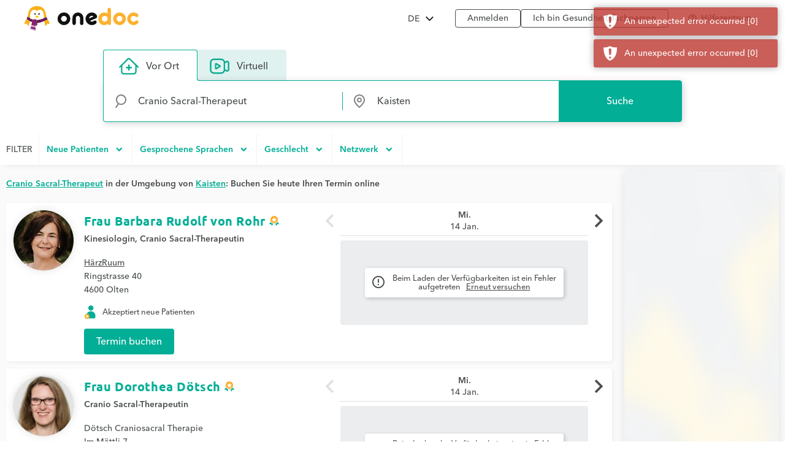

--- FILE ---
content_type: text/html;charset=utf-8
request_url: https://www.onedoc.ch/de/cranio-sacral-therapeut/kaisten
body_size: 15285
content:
<!DOCTYPE html><!--You want to see what is behind the curtains? Good news, we are hiring: https://career.onedoc.ch/--><html lang="de"><head><meta http-equiv="X-UA-Compatible" content="IE=edge"/><meta charset="UTF-8"/><meta name="viewport" content="width=device-width, initial-scale=1.0"/><title>Cranio Sacral-Therapeut in Kaisten: Buchen Sie online einen Termin</title><link rel="canonical" href="https://www.onedoc.ch/de/cranio-sacral-therapeut/kaisten"/><meta name="description" content="Finden Sie einen Cranio Sacral-Therapeut in Kaisten (oder eine Gesundheitsfachperson, spezialisiert in Cranio Sacral-Therapie), der Online-Terminbuchung anbietet."/><meta property="og:title" content="Cranio Sacral-Therapeut in Kaisten: Buchen Sie online einen Termin"/><meta property="og:type" content="website"/><meta property="og:site_name" content="OneDoc"/><meta property="og:locale" content="de"/><meta property="og:image" content="https://www.onedoc.ch/assets/images/square-logo.png"/><meta property="og:image:width" content="375"/><meta property="og:image:height" content="375"/><meta property="og:image:type" content="image/png"/><meta property="og:url" content="https://www.onedoc.ch/de/cranio-sacral-therapeut/kaisten"/><meta property="og:description" content="Finden Sie einen Cranio Sacral-Therapeut in Kaisten (oder eine Gesundheitsfachperson, spezialisiert in Cranio Sacral-Therapie), der Online-Terminbuchung anbietet."/><link rel="alternate" hreflang="fr" href="https://www.onedoc.ch/fr/therapeute-craniosacrale/kaisten"/><link rel="alternate" hreflang="de" href="https://www.onedoc.ch/de/cranio-sacral-therapeut/kaisten"/><link rel="alternate" hreflang="it" href="https://www.onedoc.ch/it/terapista-craniosacrale/kaisten"/><link rel="alternate" hreflang="en" href="https://www.onedoc.ch/en/craniosacral-therapist/kaisten"/><link rel="apple-touch-icon" sizes="180x180" href="/assets/images/apple-touch-icon.png"/><link rel="icon" type="image/png" href="/assets/images/favicon-32x32.png" sizes="32x32"/><link rel="icon" type="image/png" href="/assets/images/favicon-16x16.png" sizes="16x16"/><link rel="manifest" href="/assets/images/manifest.json"/><link rel="mask-icon" href="/assets/images/safari-pinned-tab.svg" color="#5bbad5"/><meta name="gkey" content="AIzaSyAt9Vrk3XT_ygT1tzUQEPNc5b_DzUOYmsE"/><meta name="apple-mobile-web-app-title" content="OneDoc"/><meta name="apple-mobile-web-app-capable" content="yes"/><meta name="apple-itunes-app" content="app-id=1592376413"/><meta name="HandheldFriendly" content="True"/><meta name="application-name" content="OneDoc"/><meta name="od-application-name" content="public"/><meta name="od-open-cookie-preferences" content="false"/><meta name="theme-color" content="#02ae96"/><meta name="translations" content="{&#34;common.forgot-email.verify.resend.done&#34;:&#34;Der Verifikationscode wurde erfolgreich versandt!&#34;,&#34;pre-book-appointment-modal.no-new-patients-for-app-type.2&#34;:&#34;Wenn Sie ein neuer Patient sind, wählen Sie bitte eine andere Behandlung.&#34;,&#34;common.mfa.title&#34;:&#34;Zwei-Faktor Authentifikation (2FA)&#34;,&#34;common.forgot-email.verify.submit&#34;:&#34;Weiter&#34;,&#34;common.delete&#34;:&#34;Löschen&#34;,&#34;common.deleted&#34;:&#34;Gelöscht&#34;,&#34;common.forgot-email.step.2&#34;:&#34;Sie werden eine SMS erhalten.&#34;,&#34;common.sign-up&#34;:&#34;Registrieren&#34;,&#34;common.mfa.enable&#34;:&#34;Zwei-Faktor Authentifikation aktivieren&#34;,&#34;common.google.maps.consent.expertise.city&#34;:&#34;Sie erklären sich damit einverstanden, dass die mit den gesuchten Adressen verknüpfte IP-Adresse mit Google Inc. und seinen Tochtergesellschaften geteilt wird, um die Karte anzuzeigen und eine {0} Beratung in der Nähe von {1} zu finden.&#34;,&#34;common.select2.searching&#34;:&#34;Suchen...&#34;,&#34;common.in-named-state&#34;:&#34;im {0}&#34;,&#34;common.phone-number-placeholder&#34;:&#34;z.B. {0}&#34;,&#34;aw.view-more-availabilities&#34;:&#34;Mehr Termine anzeigen&#34;,&#34;pre-book-appointment-modal.only-new-patients-for-pro&#34;:&#34;{0} kann nur neue Patienten betreuen.&#34;,&#34;common.forgot-email.verify.resend.pre&#34;:&#34;Wenn Sie in den nächsten zwei Minuten keinen Verifikationscode erhalten,&#34;,&#34;common.days.1&#34;:&#34;Montag&#34;,&#34;aw.no-more-availabilities&#34;:&#34;In den nächsten Tagen nicht online verfügbar&#34;,&#34;common.open&#34;:&#34;Öffnen&#34;,&#34;common.total&#34;:&#34;Total&#34;,&#34;common.minutes.short&#34;:&#34;min&#34;,&#34;common.search&#34;:&#34;Suche&#34;,&#34;pre-book-appointment-modal.close&#34;:&#34;Abbrechen&#34;,&#34;common.new-password-confirmation&#34;:&#34;Neues Passwort bestätigen&#34;,&#34;common.time-mask&#34;:&#34;hh:mm&#34;,&#34;common.configure&#34;:&#34;Einstellen&#34;,&#34;common.year&#34;:&#34;Jahr&#34;,&#34;pre-book-appointment-modal.no-new-patients-for-pro.2&#34;:&#34;Wenn Sie ein neuer Patient sind, rufen Sie bitte {0:phone} an, um einen Termin zu buchen.&#34;,&#34;common.load-more&#34;:&#34;Mehr anzeigen&#34;,&#34;date-mask&#34;:&#34;tt.mm.jjjj&#34;,&#34;common.duration&#34;:&#34;Dauer&#34;,&#34;common.results&#34;:&#34;Ergebnis(se)&#34;,&#34;common.forgot-password.step.4&#34;:&#34;Nach einer erfolgreichen Bestätigung ihres neuen Passworts können Sie sich anmelden.&#34;,&#34;search-form.dropdown.professions&#34;:&#34;Fachrichtung&#34;,&#34;common.exit-without-saving.do-not-save.title&#34;:&#34;Verwerfen&#34;,&#34;common.search-requires-valid-birth-date&#34;:&#34;Bitte geben Sie ein Geburtsdatum im Format TT.MM.JJJJ ein (Bsp.: 26.12.1954)&#34;,&#34;search-form.dropdown.entities&#34;:&#34;Einrichtung&#34;,&#34;aw.not-available-online-yet&#34;:&#34;Noch nicht online verfügbar&#34;,&#34;common.back-to-homepage&#34;:&#34;Zurück zur Startseite&#34;,&#34;common.deleted-user&#34;:&#34;gelöschter Nutzer&#34;,&#34;common.new-reset-password.reset-email.submit&#34;:&#34;Weiter&#34;,&#34;common.in-switzerland&#34;:&#34;in der Schweiz&#34;,&#34;common.at-time&#34;:&#34;um&#34;,&#34;common.mfa.user&#34;:&#34;Benutzerkonto&#34;,&#34;common.new-reset-password.reset-password.submit&#34;:&#34;Weiter&#34;,&#34;common.title.professor&#34;:&#34;Prof.&#34;,&#34;common.and&#34;:&#34;{0} und {1}&#34;,&#34;common.google.maps.consent.expertise.remote.city&#34;:&#34;Sie erklären sich damit einverstanden, dass die mit den gesuchten Adressen verknüpfte IP-Adresse mit Google Inc. und seinen Tochtergesellschaften geteilt wird, um die Karte anzuzeigen und eine {0} Telekonsultation in der Nähe von {1} zu finden.&#34;,&#34;common.add&#34;:&#34;Hinzufügen&#34;,&#34;common.days&#34;:&#34;Tage&#34;,&#34;common.client&#34;:&#34;Patient&#34;,&#34;profile.group.group-type&#34;:&#34;Gruppe&#34;,&#34;search-form.dropdown.groups.no-result&#34;:&#34;Keine Gruppe von Einrichtungen mit dem Namen \&#34;{0}\&#34; gefunden&#34;,&#34;common.select2.input-too-short&#34;:&#34;Bitte geben Sie {0} oder mehr Zeichen ein&#34;,&#34;common.gender&#34;:&#34;Geschlecht&#34;,&#34;common.title.doctor-graduated&#34;:&#34;Dipl. med.&#34;,&#34;common.google.maps.consent.profession.state&#34;:&#34;Sie erklären sich damit einverstanden, dass die mit den gesuchten Adressen verknüpfte IP-Adresse an Google Inc. und seine Tochtergesellschaften geteilt wird, um die Karte anzuzeigen.&#34;,&#34;pre-book-appointment-modal.no-new-patients-for-app-type.1&#34;:&#34;Diese Behandlung ist für bestehende Patienten von {0} reserviert.&#34;,&#34;common.read-more&#34;:&#34;Lesen Sie weiter&#34;,&#34;common.title.dentist&#34;:&#34;Dr. med. dent.&#34;,&#34;common.date&#34;:&#34;Datum&#34;,&#34;common.result-in&#34;:&#34;{0} Ergebnis in {1}&#34;,&#34;common.forgot-email.verify.code&#34;:&#34;Verifikationscode&#34;,&#34;common.mfa.locked-out&#34;:&#34;Sie können nicht auf Ihr Smartphone zugreifen?&#34;,&#34;common.reset-password-success&#34;:&#34;Ihr Passwort wurde erfolgreich geändert!&#34;,&#34;common.current-password&#34;:&#34;Aktuelles Passwort&#34;,&#34;pre-book-appointment-modal.title&#34;:&#34;Bitte aufmerksam durchlesen, bevor Sie einen Termin buchen&#34;,&#34;no-result&#34;:&#34;Kein Ergebnis&#34;,&#34;common.days.2&#34;:&#34;Dienstag&#34;,&#34;common.google.maps.consent.expertise.country&#34;:&#34;Sie erklären sich damit einverstanden, dass die mit den gesuchten Adressen verknüpfte IP-Adresse an Google Inc. und seine Tochtergesellschaften geteilt wird, um die Karte anzuzeigen.&#34;,&#34;common.read-less&#34;:&#34;Verstecken&#34;,&#34;common.privacy-center&#34;:&#34;Datenschutzzentrum&#34;,&#34;common.continue&#34;:&#34;Weiter&#34;,&#34;search-form.dropdown.professionals.no-result&#34;:&#34;Keine Gesundheitsfachperson mit dem Namen \&#34;{0}\&#34; gefunden&#34;,&#34;common.today&#34;:&#34;Heute&#34;,&#34;common.forgot-password.step.1&#34;:&#34;Geben Sie die E-Mail Adresse Ihres Konto ein.&#34;,&#34;common.forgot-email.step.3&#34;:&#34;Geben Sie den per SMS erhaltenen Verifizierungscode ein. Sie können dann Ihre E-Mail-Adresse aktualisieren.&#34;,&#34;common.title.doctor-medical&#34;:&#34;Dr. med.&#34;,&#34;common.in-named-municipality&#34;:&#34;in der {0}&#34;,&#34;common.appointment-type&#34;:&#34;Behandlung&#34;,&#34;common.enabled&#34;:&#34;Aktiviert&#34;,&#34;common.print&#34;:&#34;Drucken&#34;,&#34;common.forgot-email.verify.resend.link&#34;:&#34;hier klicken, um einen neuen zu bekommen&#34;,&#34;common.new-reset-password.reset-password.title&#34;:&#34;Ihr Passwort zurücksetzen&#34;,&#34;common.google.maps.consent.profession.remote.country&#34;:&#34;Sie erklären sich damit einverstanden, dass die mit den gesuchten Adressen verknüpfte IP-Adresse an Google Inc. und seine Tochtergesellschaften geteilt wird, um die Karte anzuzeigen.&#34;,&#34;common.checkmark&#34;:&#34;Zeichnet ein vollständiges Profil mit aktivierter Online-Terminbuchung aus. &lt;a href=\&#34;https://help.onedoc.ch/hc/de/articles/19659364720925-Wieso-sind-manche-Profile-mit-einem-Abzeichen-ausgezeichnet\&#34; target=\&#34;_blank\&#34;&gt;Mehr erfahren&lt;/a&gt;&#34;,&#34;search-form.dropdown.groups&#34;:&#34;Gruppe von Einrichtungen&#34;,&#34;pre-book-appointment-modal.accept&#34;:&#34;Zustimmen und weiter&#34;,&#34;common.close&#34;:&#34;Schliessen&#34;,&#34;error.forbidden&#34;:&#34;Sie haben nicht die Berechtigung um diese Aktion durchzuführen&#34;,&#34;common.sign-in&#34;:&#34;Anmelden&#34;,&#34;common.google.maps.consent&#34;:&#34;Sie erklären sich damit einverstanden, dass die mit den gesuchten Adressen verknüpfte IP-Adresse an Google Inc. und seine Tochtergesellschaften geteilt wird, um die Karte anzuzeigen.&#34;,&#34;search-form.dropdown.professions.no-result&#34;:&#34;Keine Fachrichtung mit dem Namen \&#34;{0}\&#34; gefunden&#34;,&#34;common.gender.female&#34;:&#34;Weiblich&#34;,&#34;read-less&#34;:&#34;Verstecken&#34;,&#34;common.minutes&#34;:&#34;Minuten&#34;,&#34;common.password.hints.1&#34;:&#34;Mindestens 10 Zeichen&#34;,&#34;common.save&#34;:&#34;Speichern&#34;,&#34;common.address&#34;:&#34;Adresse&#34;,&#34;common.save-and-close&#34;:&#34;Speichern und schliessen&#34;,&#34;common.mobile-app-banner.message.apple&#34;:&#34;LADEN — Im App Store&#34;,&#34;common.in-city&#34;:&#34;in&#34;,&#34;aw.error.retry&#34;:&#34;Erneut versuchen&#34;,&#34;common.email&#34;:&#34;E-Mail&#34;,&#34;common.name&#34;:&#34;Name&#34;,&#34;error.must-accept-terms-and-conditions&#34;:&#34;Sie müssen den Geschäftsbedingungen zustimmen.&#34;,&#34;common.google.maps.consent.profession.remote.city&#34;:&#34;Sie erklären sich damit einverstanden, dass die mit den gesuchten Adressen verknüpfte IP-Adresse mit Google Inc. und seinen Tochtergesellschaften geteilt wird, um die Karte anzuzeigen und eine Telekonsultation in {0} in der Nähe von {1} zu finden.&#34;,&#34;common.amount&#34;:&#34;Anzahl&#34;,&#34;common.in-named-country&#34;:&#34;in {0}&#34;,&#34;common.online&#34;:&#34;online&#34;,&#34;common.age&#34;:&#34;Alter&#34;,&#34;common.mobile-phone-number-verification-code&#34;:&#34;Bestätigungscode&#34;,&#34;common.in-named-city&#34;:&#34;in {0}&#34;,&#34;common.google.maps.consent.profession.city&#34;:&#34;Sie erklären sich damit einverstanden, dass die mit den gesuchten Adressen verknüpfte IP-Adresse mit Google Inc. und seinen Tochtergesellschaften geteilt wird, um die Karte anzuzeigen und einen {0} in der Nähe von {1} zu finden.&#34;,&#34;common.birth-date&#34;:&#34;Geburtsdatum&#34;,&#34;common.reset-password&#34;:&#34;Neues Passwort anfordern&#34;,&#34;common.days.7&#34;:&#34;Sonntag&#34;,&#34;common.ide&#34;:&#34;UID Nummer&#34;,&#34;common.forgot-email.verify.cancel&#34;:&#34;Zurück&#34;,&#34;common.no-results&#34;:&#34;Keine Ergebnisse&#34;,&#34;common.new-reset-password.reset-email.info&#34;:&#34;Bitte überprüfen Sie, ob die mit Ihrem Konto verknüpfte E-Mail-Adresse korrekt ist, oder aktualisieren Sie sie.&#34;,&#34;common.google.maps.consent.button&#34;:&#34;Die Karte anzeigen&#34;,&#34;search-form.dropdown.professionals&#34;:&#34;Gesundheitsfachperson&#34;,&#34;common.country&#34;:&#34;Land&#34;,&#34;common.title.dentist-graduated&#34;:&#34;Dipl. dent.&#34;,&#34;common.mfa.disabled&#34;:&#34;Deaktiviert&#34;,&#34;common.month&#34;:&#34;Monat&#34;,&#34;common.date-at-time&#34;:&#34;{0} um {1}&#34;,&#34;common.reset-password-check-spam&#34;:&#34;Wenn Sie in den nächsten Minuten keine E-Mail bekommen, prüfen Sie bitte Ihren Spam Ordner.&#34;,&#34;common.forgot-email.reset-email&#34;:&#34;Weiter&#34;,&#34;search-form.dropdown.languages.no-result&#34;:&#34;Keine Sprache mit dem Namen \&#34;{0}\&#34; gefunden&#34;,&#34;common.around-named-city&#34;:&#34;in der Umgebung von {0}&#34;,&#34;common.new-reset-password.reset-email.title&#34;:&#34;E-Mail-Adresse zurücksetzen&#34;,&#34;common.exit-without-saving.save.title&#34;:&#34;Speichern&#34;,&#34;common.appointment-status&#34;:&#34;Status&#34;,&#34;common.forgot-email.step.4&#34;:&#34;Nachdem Sie Ihre E-Mail-Adresse und Ihr Passwort bestätigt haben, können Sie sich anmelden!&#34;,&#34;common.forgot-email.verify.code.invalid&#34;:&#34;Verifikationscode ungültig&#34;,&#34;common.forgot-email.verify.message.pre-number&#34;:&#34;Wir haben einen Verifikationscode gesendet an&#34;,&#34;aw.next-availability-on&#34;:&#34;Nächster Termin am&#34;,&#34;common.sign-out&#34;:&#34;Abmelden&#34;,&#34;common.google.maps.consent.expertise.remote.country&#34;:&#34;Sie erklären sich damit einverstanden, dass die mit den gesuchten Adressen verknüpfte IP-Adresse an Google Inc. und seine Tochtergesellschaften geteilt wird, um die Karte anzuzeigen.&#34;,&#34;common.days.3&#34;:&#34;Mittwoch&#34;,&#34;common.around-named-state&#34;:&#34;in der Umgebung des {0}&#34;,&#34;common.all-states&#34;:&#34;Alle Kantone&#34;,&#34;common.privacy-policy&#34;:&#34;Datenschutzbestimmungen&#34;,&#34;common.title&#34;:&#34;Titel&#34;,&#34;common.results-in&#34;:&#34;{0} Ergebnisse in {1}&#34;,&#34;common.mobile-app-banner.open-in-app&#34;:&#34;Anzeigen&#34;,&#34;common.days.6&#34;:&#34;Samstag&#34;,&#34;common.forgot-password.step.2&#34;:&#34;Sie erhalten eine E-Mail.&#34;,&#34;common.last-name&#34;:&#34;Nachname&#34;,&#34;common.google.maps.consent.more-info&#34;:&#34;Mehr Informationen&#34;,&#34;common.didomi.continue-without-agreeing&#34;:&#34;Fortfahren ohne zuzustimmen →&#34;,&#34;common.yes&#34;:&#34;Ja&#34;,&#34;common.back&#34;:&#34;Zurück&#34;,&#34;aw.error.text&#34;:&#34;Beim Laden der Verfügbarkeiten ist ein Fehler aufgetreten&#34;,&#34;common.title.professor-medical&#34;:&#34;Prof. Dr. med.&#34;,&#34;common.google.maps.consent.profession.remote.state&#34;:&#34;Sie erklären sich damit einverstanden, dass die mit den gesuchten Adressen verknüpfte IP-Adresse an Google Inc. und seine Tochtergesellschaften geteilt wird, um die Karte anzuzeigen.&#34;,&#34;common.view&#34;:&#34;Ansicht&#34;,&#34;error.unknown&#34;:&#34;Ein unerwarteter Fehler ist aufgetreten. Sollte dieser bestehen bleiben, kontaktieren Sie bitte unser Online-Hilfezentrum.&#34;,&#34;common.remember-me&#34;:&#34;Passwort speichern&#34;,&#34;common.reset-password-link-sent-to-email&#34;:&#34;Ihre Anfrage wurde empfangen. Wenn ein Konto mit der angegebenen E-Mail-Adresse {0} existiert, erhalten Sie eine E-Mail mit einem Link zum Zurücksetzen Ihres Passworts.&#34;,&#34;common.password.hints.2&#34;:&#34;Mindestens 3 von 4 der folgenden Kategorien: Klein- und Grossbuchstabe, Zahl, Sonderzeichen&#34;,&#34;common.time&#34;:&#34;Zeit&#34;,&#34;common.first-name&#34;:&#34;Vorname&#34;,&#34;common.forgot-email.verify.message.post-number&#34;:&#34;Geben Sie diesen ein, um Ihre Nummer zu verifizieren.&#34;,&#34;search-form.dropdown.empty&#34;:&#34;Bitte geben Sie den Namen Ihrer Gesundheitsfachperson oder Ihrer Einrichtung ein, um mit der Suche zu beginnen...&#34;,&#34;common.hours&#34;:&#34;Stunden&#34;,&#34;common.rcc&#34;:&#34;ZSR Nummer&#34;,&#34;common.date-mask&#34;:&#34;tt.mm.jjjj&#34;,&#34;common.weeks&#34;:&#34;Wochen&#34;,&#34;common.new-password&#34;:&#34;Neues Passwort&#34;,&#34;common.gln&#34;:&#34;GLN Nummer&#34;,&#34;common.choose-password&#34;:&#34;Passwort wählen&#34;,&#34;common.forgot-email.verify.title&#34;:&#34;Verifikation der Handynummer&#34;,&#34;common.phone-number&#34;:&#34;Telefonnummer&#34;,&#34;common.edit&#34;:&#34;Ändern&#34;,&#34;common.mfa.label&#34;:&#34;Validations-Code&#34;,&#34;common.forgot-email.step.1&#34;:&#34;Geben Sie Ihre Handynummer und Ihr Geburtsdatum in das untenstehende Formular ein.&#34;,&#34;common.mfa.change-user&#34;:&#34;Anderer Nutzer&#34;,&#34;error.required&#34;:&#34;Benötigt&#34;,&#34;common.title.none&#34;:&#34;Fr./Hr.&#34;,&#34;common.days.4&#34;:&#34;Donnerstag&#34;,&#34;common.google.maps.consent.expertise.state&#34;:&#34;Sie erklären sich damit einverstanden, dass die mit den gesuchten Adressen verknüpfte IP-Adresse an Google Inc. und seine Tochtergesellschaften geteilt wird, um die Karte anzuzeigen.&#34;,&#34;common.professional&#34;:&#34;Arzt/Therapeut&#34;,&#34;read-more&#34;:&#34;Lesen Sie weiter&#34;,&#34;common.switzerland&#34;:&#34;Schweiz&#34;,&#34;common.action&#34;:&#34;Aktion&#34;,&#34;common.state&#34;:&#34;Kanton&#34;,&#34;common.choose&#34;:&#34;Wählen&#34;,&#34;common.new-reset-password.invalid-code&#34;:&#34;Der Verifizierungscode ist ungültig oder abgelaufen&#34;,&#34;common.mfa.enabled&#34;:&#34;Aktivieren&#34;,&#34;common.reset-email-password-success&#34;:&#34;Ihr Passwort und/oder Ihre E-Mail-Adresse wurden erfolgreich geändert!&#34;,&#34;search-form.dropdown.entities.no-result&#34;:&#34;Keine Einrichtung mit dem Namen \&#34;{0}\&#34; gefunden&#34;,&#34;search-form.dropdown.locations.no-result&#34;:&#34;Keinen Ort gefunden&#34;,&#34;common.mobile-app-banner.message.google&#34;:&#34;LADEN — Im Play Store&#34;,&#34;common.password&#34;:&#34;Passwort&#34;,&#34;common.forgot-email.link&#34;:&#34;Loggen Sie sich mit einem SMS-Code ein&#34;,&#34;common.days.5&#34;:&#34;Freitag&#34;,&#34;common.mfa.submit&#34;:&#34;Bestätigen&#34;,&#34;common.forgot-email-question&#34;:&#34;Ihre E-Mail zurücksetzen&#34;,&#34;common.mfa.description&#34;:&#34;Geben Sie den von der OTP App generierten Validations-Code unten ein.&#34;,&#34;common.google.maps.consent.profession.country&#34;:&#34;Sie erklären sich damit einverstanden, dass die mit den gesuchten Adressen verknüpfte IP-Adresse an Google Inc. und seine Tochtergesellschaften geteilt wird, um die Karte anzuzeigen.&#34;,&#34;common.title.doctor&#34;:&#34;Dr.&#34;,&#34;common.terms-and-conditions&#34;:&#34;Geschäftsbedingungen&#34;,&#34;common.help&#34;:&#34;Hilfe&#34;,&#34;pre-book-appointment-modal.pre-book-description-title&#34;:&#34;Zusätzliche Hinweise&#34;,&#34;common.forgot-password.step.3&#34;:&#34;Klicken Sie auf den Link im E-Mail um ein neues Passwort zu erstellen.&#34;,&#34;common.reset-password-required&#34;:&#34;Aus Sicherheitsgründen wählen Sie bitte ein neues Passwort, bevor Sie zu Ihrem Konto weitergeleitet werden.&#34;,&#34;time-mask&#34;:&#34;hh:mm&#34;,&#34;common.mfa.configure&#34;:&#34;Konfigurieren&#34;,&#34;common.forgot-password-question&#34;:&#34;Passwort vergessen?&#34;,&#34;common.breadcrumb&#34;:&#34;Brotkrümelnavigation&#34;,&#34;common.mfa.disable&#34;:&#34;Deaktivieren&#34;,&#34;common.mobile-app-banner.title&#34;:&#34;OneDoc&#34;,&#34;common.exit-without-saving&#34;:&#34;Möchten Sie die Änderungen speichern?&#34;,&#34;common.gender.male&#34;:&#34;Männlich&#34;,&#34;common.google.maps.consent.expertise.remote.state&#34;:&#34;Sie erklären sich damit einverstanden, dass die mit den gesuchten Adressen verknüpfte IP-Adresse an Google Inc. und seine Tochtergesellschaften geteilt wird, um die Karte anzuzeigen.&#34;,&#34;common.search-requires-more-characters&#34;:&#34;Bitte geben Sie mehr Zeichen ein, um die Suche zu starten...&#34;,&#34;pre-book-appointment-modal.no-new-patients-for-pro.1&#34;:&#34;Online-Termine sind ausschliesslich für bereits bestehende Patienten von {0} vorgesehen.&#34;,&#34;common.no&#34;:&#34;Nein&#34;,&#34;search&#34;:&#34;Suche&#34;,&#34;common.official-holidays&#34;:&#34;Nur Offizielle&#34;,&#34;common.gender.non-binary&#34;:&#34;Nicht-binär / Nicht spezifiziert&#34;,&#34;common.forgot-email.having-trouble&#34;:&#34;Sie können nicht auf Ihr Konto zugreifen?&#34;}"/><link rel="stylesheet" type="text/css" media="all" href="/assets/css/main.css"/><style>
    :root {
      --od-theme-primary: #02AE96;
      --od-theme-secondary: #882879;
      --od-theme-background: #f0f3f2;
      --od-theme-surface: #ffffff;
      --od-theme-border: #e0e0e0;
      --od-theme-field: #02AE96;
      --od-theme-field-rgb: 2, 174, 150;

      --od-theme-on-primary: #ffffff;
      --od-theme-on-secondary: #ffffff;
      --od-theme-on-surface: #4a4e4f;
      --od-theme-on-background: #4a4e4f;

      --mdc-theme-primary: #02AE96;
      --mdc-theme-secondary: #882879;
      --mdc-theme-surface: #ffffff;
      --mdc-theme-background: #f0f3f2;
      --mdc-theme-on-primary: #ffffff;
      --mdc-theme-on-secondary: #ffffff;
      --mdc-theme-on-surface: #4a4e4f;
      --mdc-theme-text-primary-on-background: #4a4e4f;
      --mdc-theme-text-secondary-on-background: #4a4e4f;
      --mdc-theme-text-hint-on-background: #4a4e4f;
      --mdc-theme-text-disabled-on-background: #969ea0;
      --mdc-theme-text-icon-on-background: #4a4e4f;
      --mdc-theme-text-primary-on-light: #4a4e4f;
      --mdc-theme-text-secondary-on-light: #4a4e4f;
      --mdc-theme-text-hint-on-light: #4a4e4f;
      --mdc-theme-text-disabled-on-light: #969ea0;
      --mdc-theme-text-icon-on-light: #4a4e4f;
      --mdc-theme-text-primary-on-dark: #ffffff;
      --mdc-theme-text-secondary-on-dark: #ffffff;
      --mdc-theme-text-hint-on-dark: #ffffff;
      --mdc-theme-text-disabled-on-dark: #b2b2b2;
      --mdc-theme-text-icon-on-dark: #ffffff;

      --mdc-theme-select-dropdown-icon-focus: url("data:image/svg+xml,%3Csvg%20width%3D%2210px%22%20height%3D%225px%22%20viewBox%3D%227%2010%2010%205%22%20version%3D%221.1%22%20xmlns%3D%22http%3A%2F%2Fwww.w3.org%2F2000%2Fsvg%22%20xmlns%3Axlink%3D%22http%3A%2F%2Fwww.w3.org%2F1999%2Fxlink%22%3E%0A%20%20%20%20%3Cpolygon%20id%3D%22Shape%22%20stroke%3D%22none%22%20fill%3D%22%23882879%22%20fill-rule%3D%22evenodd%22%20opacity%3D%221%22%20points%3D%227%2010%2012%2015%2017%2010%22%3E%3C%2Fpolygon%3E%0A%3C%2Fsvg%3E") no-repeat center;
    }
  </style></head><body class="od"><iframe name="__tcfapiLocator" title="__tcfapiLocator" style="display: none;"></iframe><noscript>&lt;iframe src="https://www.googletagmanager.com/ns.html?id=GTM-TWRSZ8B" height="0" width="0" style="display:none;visibility:hidden"&gt;&lt;/iframe&gt;</noscript><div style="opacity: 0"><span style="font-family: &#39;Ubuntu&#39;, Arial, sans-serif;"></span><span style="font-family: &#39;Avenir&#39;, Arial, sans-serif;"></span></div><div class="mobile-app-banner-container"></div><!-- Mobile Nav --><div class="Nav"><div class="Nav-wrapper"><div class="Nav-header"><span class="Nav-burger" data-mobile-nav-trigger=""></span><a class="Nav-btn" href="/de/anmelden">Anmelden</a></div><ul class="Nav-list"><li class="Nav-item"><a class="Nav-link" href="/de/">Suche</a></li><li class="Nav-item"><a class="Nav-link" href="/de/anmelden">Anmelden</a></li><hr/><li class="Nav-item"><a class="Nav-link" href="javascript:Didomi.preferences.show()">Verwaltung der Cookies</a></li><li class="Nav-item"><a class="Nav-link" href="https://privacy.onedoc.ch/de/" rel="nofollow">Datenschutzzentrum</a></li><li class="Nav-item"><a class="Nav-link help-center-mobile-link" rel="nofollow">Hilfezentrum</a></li><hr/><li class="Nav-item"><a class="Nav-link" href="https://info.onedoc.ch/de/">Ich bin Gesundheitsfachperson</a></li><li class="Nav-item"><a class="Nav-link" href="https://info.onedoc.ch/de/unsere-mission/">Über uns</a></li><li class="Nav-item"><a class="Nav-link" href="https://myhealth.onedoc.ch/de/">Gesundheitsblog</a></li><li class="Nav-item"><a class="Nav-link" href="https://info.onedoc.ch/de/media/">Presse</a></li><li class="Nav-item"><a class="Nav-link" href="https://career.onedoc.ch/de">Karriere</a></li></ul><nav class="Lang Lang--inline" data-active="de"><ul class="Lang-list"><li class="Lang-item isActive" data-lang="de"><a class="Lang-link" href="/de/cranio-sacral-therapeut/kaisten">DE</a></li><li class="Lang-item" data-lang="fr"><a class="Lang-link" href="/fr/therapeute-craniosacrale/kaisten">FR</a></li><li class="Lang-item" data-lang="it"><a class="Lang-link" href="/it/terapista-craniosacrale/kaisten">IT</a></li><li class="Lang-item" data-lang="en"><a class="Lang-link" href="/en/craniosacral-therapist/kaisten">EN</a></li></ul></nav></div></div><div class="Main"><!-- Header --><header class="Header"><div class="Header-wrapper"><span class="Header-burger" data-mobile-nav-trigger=""></span><a class="Header-logo" href="/de/" title="Zurück zur Startseite"><span class="visually-hidden">OneDoc</span></a><!-- Lang Selector --><nav class="Dropdown" data-title="DE"><ul class="Dropdown-list"><li class="Dropdown-item" data-lang="de"><a class="Dropdown-link" href="/de/cranio-sacral-therapeut/kaisten">Deutsch</a></li><li class="Dropdown-item" data-lang="fr"><a class="Dropdown-link" href="/fr/therapeute-craniosacrale/kaisten">Français</a></li><li class="Dropdown-item" data-lang="it"><a class="Dropdown-link" href="/it/terapista-craniosacrale/kaisten">Italiano</a></li><li class="Dropdown-item" data-lang="en"><a class="Dropdown-link" href="/en/craniosacral-therapist/kaisten">English</a></li></ul></nav><ul class="Header-links"><li><a class="Header-btn" href="/de/anmelden">Anmelden</a></li><li><a class="Header-btn" href="https://info.onedoc.ch/de/">Ich bin Gesundheitsfachperson</a></li></ul><div class="Header-help-section"><ul class="Header-links"><li><a class="Header-btn Header-help-btn"><i class="material-icons mdc-button__icon" aria-hidden="true">help_outline</i><span>Hilfezentrum</span></a></li></ul><div class="mdc-dialog Header-help-dialog"><div class="mdc-dialog__container"><div class="mdc-dialog__surface" role="alertdialog" aria-modal="true" aria-labelledby="my-dialog-title" aria-describedby="my-dialog-content"><div class="mdc-dialog__header"><!-- Title cannot contain leading whitespace: https://m2.material.io/components/dialogs/web#simple-dialog --><h4 class="mdc-dialog__title" id="my-dialog-title"><!-- -->Hilfezentrum<!-- --></h4><button class="mdc-icon-button material-icons mdc-dialog__close" data-mdc-dialog-action="close"> close </button></div><div class="mdc-dialog__content" id="my-dialog-content"><div class="Header-help-dialog-content"><div class="Header-sub-title"><img class="Header-icon" aria-hidden="true" src="/assets/images/icons/frequent-questions.svg" alt=""/><h2> Häufig gestellte Fragen </h2></div><div class="frequent-questions-tab-bar mdc-tab-bar" role="tablist"><div class="mdc-tab-scroller"><div class="mdc-tab-scroller__scroll-area mdc-tab-scroller__scroll-area--scroll" style="margin-bottom: 0px;"><div class="mdc-tab-scroller__scroll-content"><button class="mdc-tab mdc-tab--active" role="tab" aria-selected="true" tabindex="0" id="mdc-tab-1"><span class="mdc-tab__content"><span class="mdc-tab__text-label">Mein Konto</span></span><span class="mdc-tab-indicator mdc-tab-indicator mdc-tab-indicator--active"><span class="mdc-tab-indicator__content mdc-tab-indicator__content--underline"></span></span><span class="mdc-tab__ripple mdc-ripple-upgraded"></span></button><button class="mdc-tab" role="tab" aria-selected="true" tabindex="0" id="mdc-tab-2"><span class="mdc-tab__content"><span class="mdc-tab__text-label">Termine buchen</span></span><span class="mdc-tab-indicator mdc-tab-indicator"><span class="mdc-tab-indicator__content mdc-tab-indicator__content--underline"></span></span><span class="mdc-tab__ripple mdc-ripple-upgraded"></span></button><button class="mdc-tab" role="tab" aria-selected="true" tabindex="0" id="mdc-tab-3"><span class="mdc-tab__content"><span class="mdc-tab__text-label">Videosprechstunde</span></span><span class="mdc-tab-indicator mdc-tab-indicator"><span class="mdc-tab-indicator__content mdc-tab-indicator__content--underline"></span></span><span class="mdc-tab__ripple mdc-ripple-upgraded"></span></button><button class="mdc-tab" role="tab" aria-selected="true" tabindex="0" id="mdc-tab-4"><span class="mdc-tab__content"><span class="mdc-tab__text-label">OneDoc-App</span></span><span class="mdc-tab-indicator mdc-tab-indicator"><span class="mdc-tab-indicator__content mdc-tab-indicator__content--underline"></span></span><span class="mdc-tab__ripple mdc-ripple-upgraded"></span></button><button class="mdc-tab" role="tab" aria-selected="true" tabindex="0" id="mdc-tab-5"><span class="mdc-tab__content"><span class="mdc-tab__text-label">Meine Termine</span></span><span class="mdc-tab-indicator mdc-tab-indicator"><span class="mdc-tab-indicator__content mdc-tab-indicator__content--underline"></span></span><span class="mdc-tab__ripple mdc-ripple-upgraded"></span></button></div></div></div></div><div class="freq-questions"><ul class="frequent-questions-content mdc-tab-content__active"><li><a href="https://help.onedoc.ch/hc/de/articles/360013693398" target="”_blank”">Ihr OneDoc-Konto kann nicht erstellt werden</a>  <i class="material-icons md-18" aria-hidden="true" style="vertical-align: middle;">open_in_new</i></li><li><a href="https://help.onedoc.ch/hc/de/articles/360014570218" target="”_blank”">Passwort zurücksetzen</a>  <i class="material-icons md-18" aria-hidden="true" style="vertical-align: middle;">open_in_new</i></li><li><a href="https://help.onedoc.ch/hc/de/articles/4408179559313" target="”_blank”">E-Mailadresse zum Anmelden zurücksetzen</a>  <i class="material-icons md-18" aria-hidden="true" style="vertical-align: middle;">open_in_new</i></li></ul><ul class="frequent-questions-content"><li><a href="https://help.onedoc.ch/hc/de/articles/360014570318" target="”_blank”">Termine nach dem Namen des Arztes/Therapeuten suchen</a>  <i class="material-icons md-18" aria-hidden="true" style="vertical-align: middle;">open_in_new</i></li><li><a href="https://help.onedoc.ch/hc/de/articles/360014570598" target="”_blank”">Termine nach einem Fachgebiet suchen</a>  <i class="material-icons md-18" aria-hidden="true" style="vertical-align: middle;">open_in_new</i></li><li><a href="https://help.onedoc.ch/hc/de/articles/360014571058" target="”_blank”">Termine für jemand anderen buchen</a>  <i class="material-icons md-18" aria-hidden="true" style="vertical-align: middle;">open_in_new</i></li></ul><ul class="frequent-questions-content"><li><a href="https://help.onedoc.ch/hc/de/articles/360014571238" target="”_blank”">Was ist eine Videosprechstunde?</a>  <i class="material-icons md-18" aria-hidden="true" style="vertical-align: middle;">open_in_new</i></li><li><a href="https://help.onedoc.ch/hc/de/articles/360015035437" target="”_blank”">Eine Videosprechstunde buchen</a>  <i class="material-icons md-18" aria-hidden="true" style="vertical-align: middle;">open_in_new</i></li></ul><ul class="frequent-questions-content"><li><a href="https://help.onedoc.ch/hc/de/articles/5895463575697" target="”_blank”">OneDoc-App herunterladen</a>  <i class="material-icons md-18" aria-hidden="true" style="vertical-align: middle;">open_in_new</i></li><li><a href="https://help.onedoc.ch/hc/de/articles/5898227553297" target="”_blank”">In der OneDoc-App navigieren</a>  <i class="material-icons md-18" aria-hidden="true" style="vertical-align: middle;">open_in_new</i></li><li><a href="https://help.onedoc.ch/hc/de/articles/5895800228241" target="”_blank”">Einführung in die OneDoc-App</a>  <i class="material-icons md-18" aria-hidden="true" style="vertical-align: middle;">open_in_new</i></li></ul><ul class="frequent-questions-content"><li><a href="https://help.onedoc.ch/hc/de/articles/360014571098" target="”_blank”">Termine verwalten</a>  <i class="material-icons md-18" aria-hidden="true" style="vertical-align: middle;">open_in_new</i></li><li><a href="https://help.onedoc.ch/hc/de/articles/360014571198" target="”_blank”">Termine absagen</a>  <i class="material-icons md-18" aria-hidden="true" style="vertical-align: middle;">open_in_new</i></li><li><a href="https://help.onedoc.ch/hc/de/articles/360014571318" target="”_blank”">Ich erhalte keine Terminbestätigung</a>  <i class="material-icons md-18" aria-hidden="true" style="vertical-align: middle;">open_in_new</i></li></ul></div><div class="Header-all-article-btn"><a class="Section-button Button" href="https://help.onedoc.ch/hc/de/" target="”_blank”"> Alle unsere Artikel anzeigen  <i class="material-icons md-18" aria-hidden="true" style="vertical-align: middle;">open_in_new</i></a></div></div></div></div></div><div class="mdc-dialog__scrim"></div></div></div></div></header><main><section class="Hero Hero--small"><div class="Hero-wrapper"><!-- Search --><div class="Search Search--list" id="search-wrapper"><div class="Search-modify-backdrop"></div><div class="Search-container"><div class="Search-modify"><span class="Search-modify-close-icon material-icons">close</span><h2>Ihre Suche bearbeiten</h2></div><form class="Search-form" method="POST" action="/search" id="submitForm"><input name="locationKey" type="hidden" value="kaisten"/><input name="cityId" type="hidden" value="kaisten"/><input name="stateKey" type="hidden" value="AG"/><input name="isAmbiguousCity" type="hidden" value="false"/><input name="countryCode" type="hidden" value="CH"/><input name="locationsWithNames" type="hidden" value=""/><input name="professionKey" type="hidden" value="cranio-sacral-therapeut" data-profession-id="110"/><input name="expertiseKey" type="hidden" value="" data-expertise-id=""/><input name="lat" type="hidden" value="47.53560179999999"/><input name="lng" type="hidden" value="8.0497939"/><input name="address" type="hidden" value="false"/><input name="langKey" type="hidden" value=""/><input name="remote" type="hidden" value="false"/><div class="Search-tabs"><input class="Search-radio" type="radio" id="filter_site" name="filter-consultation-type" value="site" checked=""/><label class="Search-tab" for="filter_site"><img class="Search-tabIcon" aria-hidden="true" src="/assets/images/icons/on-site.svg" alt="Haus mit Pluszeichen, das anzeigt, dass eine Konsultation vor Ort möglich ist" width="1" height="1"/> Vor Ort </label><input class="Search-radio" type="radio" id="filter_teleconsultation" name="filter-consultation-type" value="teleconsultation"/><label class="Search-tab" for="filter_teleconsultation"><img class="Search-tabIcon" aria-hidden="true" src="/assets/images/icons/remote.svg" alt="Kamera mit Play-Symbol, die anzeigt, dass eine Konsultation per Video aus der Ferne möglich ist" width="1" height="1"/> Virtuell </label></div><div class="Search-fieldset" id="search-fieldset"><div class="Search-field Search-field-profession" id="main-search"><svg class="Search-icon" aria-hidden="true" version="1.1" id="Calque_1" xmlns="http://www.w3.org/2000/svg" xmlns:xlink="http://www.w3.org/1999/xlink" x="0px" y="0px" viewBox="0 0 18 22" width="22" height="22" style="enable-background:new 0 0 18 22;" xml:space="preserve"><style type="text/css">
                .st0{fill-rule:evenodd;clip-rule:evenodd;fill:#02AE96;}
              </style><path class="st0" d="M7.8,0.2C5.7,0.6,3.7,1.8,2.4,3.8C-0.1,7.4,0.7,12.3,3.9,15l-3.5,5.3c-0.2,0.3-0.3,0.6-0.2,0.9 c0.1,0.3,0.2,0.5,0.4,0.7C0.8,22,1.1,22,1.4,21.9s0.5-0.2,0.7-0.4l3.5-5.3c3.8,1.9,8.5,0.8,11-2.8c2.7-4,1.5-9.2-2.3-11.9 C12.3,0.1,10-0.2,7.8,0.2L7.8,0.2z M8.2,2.2c1.6-0.3,3.4,0,4.9,1c3,2,3.8,6.1,1.8,9.1c-2,3-6.1,3.8-9.1,1.8S2.1,8,4.1,5 C5,3.4,6.6,2.5,8.2,2.2L8.2,2.2z"></path></svg><input class="Search-input" id="main-search-input" name="main-search-input" type="search" placeholder="Name, Fachrichtung, Einrichtung" data-on-site-placeholder="Name, Fachrichtung, Einrichtung" data-remote-placeholder="Suchen Sie nach einer Fachrichtung" autocomplete="off" value="Cranio Sacral-Therapeut" required=""/><span class="Search-delete" id="main-search-delete"></span></div><div class="Search-field Search-field-lang" id="search-lang" style="display: none"><svg class="Search-icon" aria-hidden="true" xmlns="http://www.w3.org/2000/svg" viewBox="0 0 22 22" width="22" height="22" style="display: none;"><g fill="#02ae96"><path d="M11.8 20.5c-1.18 0-2.32-.21-3.41-.63-.12-.05-.17-.07-.21-.08 0 0-.06.01-.14.02l-5.12.53c-.62.06-1.07.11-1.5-.15-.38-.23-.63-.61-.7-1.05-.08-.5.12-.88.43-1.44l1.64-3.03c.07-.14.12-.22.15-.29-.02-.03-.06-.14-.13-.33-.33-.98-.5-2-.5-3.04C2.3 5.76 6.57 1.5 11.8 1.5s9.5 4.26 9.5 9.5-4.26 9.5-9.5 9.5zm-3.59-2.71h.06c.13 0 .23.02.37.05.09.02.21.06.43.14.9.34 1.8.51 2.73.51 4.14 0 7.5-3.36 7.5-7.5s-3.36-7.5-7.5-7.5-7.5 3.36-7.5 7.5c0 .82.13 1.63.39 2.4.13.39.2.6.22.84.02.23 0 .43-.06.65-.06.24-.17.44-.32.73l-1.46 2.7 4.74-.49c.18-.02.29-.03.38-.03z"></path></g></svg><input class="Search-input" id="search-lang-input" name="lang" type="search" placeholder="Gesprochene Sprache" autocomplete="off" value="" data-default-languages="[{&#34;code&#34;:&#34;de&#34;,&#34;name&#34;:&#34;Deutsch&#34;},{&#34;code&#34;:&#34;fr&#34;,&#34;name&#34;:&#34;Französisch&#34;},{&#34;code&#34;:&#34;it&#34;,&#34;name&#34;:&#34;Italienisch&#34;},{&#34;code&#34;:&#34;en&#34;,&#34;name&#34;:&#34;Englisch&#34;}]" style="display: none;"/><span class="Search-delete" id="search-lang-delete"></span></div><div class="Search-field Search-field-location" id="search-location" data-visible="true"><svg class="Search-icon" aria-hidden="true" xmlns="http://www.w3.org/2000/svg" viewBox="0 0 22 22" width="22" height="22"><g fill="#02ae96"><path d="M11 13c-2.21 0-4-1.79-4-4s1.79-4 4-4 4 1.79 4 4-1.79 4-4 4Zm0-6c-1.1 0-2 .9-2 2s.9 2 2 2 2-.9 2-2-.9-2-2-2Z"></path><path d="M11 22c-.26 0-.51-.1-.71-.29l-.96-.95C5.56 17.02 1.99 13.48 1.99 9 2 4.04 6.04 0 11 0s9 4.04 9 9c0 4.48-3.56 8.01-7.34 11.76l-.96.95c-.2.2-.45.29-.71.29Zm0-20C7.14 2 4 5.14 4 9c0 3.65 3.28 6.9 6.75 10.34l.25.25.25-.25C14.72 15.9 18 12.65 18 9c0-3.86-3.14-7-7-7Z"></path></g></svg><input class="Search-input" id="search-location-input" name="location" type="search" placeholder="Wo? (Stadt, Postleitzahl, Adresse)" autocomplete="off" value="Kaisten" data-top-cities="[{&#34;id&#34;:&#34;zurich&#34;,&#34;key&#34;:&#34;zurich&#34;,&#34;name&#34;:&#34;Zürich&#34;,&#34;displayableName&#34;:&#34;Zürich&#34;,&#34;language&#34;:&#34;de&#34;,&#34;state&#34;:{&#34;code&#34;:&#34;ZH&#34;,&#34;key&#34;:&#34;kanton-zurich&#34;,&#34;shortName&#34;:&#34;Zürich&#34;,&#34;longName&#34;:&#34;Kanton Zürich&#34;,&#34;country&#34;:&#34;CH&#34;},&#34;isIndexedCity&#34;:true,&#34;isAmbiguousCity&#34;:false,&#34;country&#34;:&#34;CH&#34;},{&#34;id&#34;:&#34;bern&#34;,&#34;key&#34;:&#34;bern&#34;,&#34;name&#34;:&#34;Bern&#34;,&#34;displayableName&#34;:&#34;Bern&#34;,&#34;language&#34;:&#34;de&#34;,&#34;state&#34;:{&#34;code&#34;:&#34;BE&#34;,&#34;key&#34;:&#34;kanton-bern&#34;,&#34;shortName&#34;:&#34;Bern&#34;,&#34;longName&#34;:&#34;Kanton Bern&#34;,&#34;country&#34;:&#34;CH&#34;},&#34;isIndexedCity&#34;:true,&#34;isAmbiguousCity&#34;:false,&#34;country&#34;:&#34;CH&#34;},{&#34;id&#34;:&#34;basel&#34;,&#34;key&#34;:&#34;basel&#34;,&#34;name&#34;:&#34;Basel&#34;,&#34;displayableName&#34;:&#34;Basel&#34;,&#34;language&#34;:&#34;de&#34;,&#34;state&#34;:{&#34;code&#34;:&#34;BS&#34;,&#34;key&#34;:&#34;kanton-basel-stadt&#34;,&#34;shortName&#34;:&#34;Basel-Stadt&#34;,&#34;longName&#34;:&#34;Kanton Basel-Stadt&#34;,&#34;country&#34;:&#34;CH&#34;},&#34;isIndexedCity&#34;:true,&#34;isAmbiguousCity&#34;:false,&#34;country&#34;:&#34;CH&#34;},{&#34;id&#34;:&#34;lucerne&#34;,&#34;key&#34;:&#34;luzern&#34;,&#34;name&#34;:&#34;Luzern&#34;,&#34;displayableName&#34;:&#34;Luzern&#34;,&#34;language&#34;:&#34;de&#34;,&#34;state&#34;:{&#34;code&#34;:&#34;LU&#34;,&#34;key&#34;:&#34;kanton-luzern&#34;,&#34;shortName&#34;:&#34;Luzern&#34;,&#34;longName&#34;:&#34;Kanton Luzern&#34;,&#34;country&#34;:&#34;CH&#34;},&#34;isIndexedCity&#34;:true,&#34;isAmbiguousCity&#34;:false,&#34;country&#34;:&#34;CH&#34;},{&#34;id&#34;:&#34;st-gallen&#34;,&#34;key&#34;:&#34;st-gallen&#34;,&#34;name&#34;:&#34;St. Gallen&#34;,&#34;displayableName&#34;:&#34;St. Gallen&#34;,&#34;language&#34;:&#34;de&#34;,&#34;state&#34;:{&#34;code&#34;:&#34;SG&#34;,&#34;key&#34;:&#34;kanton-st-gallen&#34;,&#34;shortName&#34;:&#34;St. Gallen&#34;,&#34;longName&#34;:&#34;Kanton St. Gallen&#34;,&#34;country&#34;:&#34;CH&#34;},&#34;isIndexedCity&#34;:true,&#34;isAmbiguousCity&#34;:false,&#34;country&#34;:&#34;CH&#34;},{&#34;id&#34;:&#34;winterthur&#34;,&#34;key&#34;:&#34;winterthur&#34;,&#34;name&#34;:&#34;Winterthur&#34;,&#34;displayableName&#34;:&#34;Winterthur&#34;,&#34;language&#34;:&#34;de&#34;,&#34;state&#34;:{&#34;code&#34;:&#34;ZH&#34;,&#34;key&#34;:&#34;kanton-zurich&#34;,&#34;shortName&#34;:&#34;Zürich&#34;,&#34;longName&#34;:&#34;Kanton Zürich&#34;,&#34;country&#34;:&#34;CH&#34;},&#34;isIndexedCity&#34;:true,&#34;isAmbiguousCity&#34;:false,&#34;country&#34;:&#34;CH&#34;},{&#34;id&#34;:&#34;aarau&#34;,&#34;key&#34;:&#34;aarau&#34;,&#34;name&#34;:&#34;Aarau&#34;,&#34;displayableName&#34;:&#34;Aarau&#34;,&#34;language&#34;:&#34;de&#34;,&#34;state&#34;:{&#34;code&#34;:&#34;AG&#34;,&#34;key&#34;:&#34;kanton-aargau&#34;,&#34;shortName&#34;:&#34;Aargau&#34;,&#34;longName&#34;:&#34;Kanton Aargau&#34;,&#34;country&#34;:&#34;CH&#34;},&#34;isIndexedCity&#34;:true,&#34;isAmbiguousCity&#34;:false,&#34;country&#34;:&#34;CH&#34;},{&#34;id&#34;:&#34;biel-bienne&#34;,&#34;key&#34;:&#34;biel&#34;,&#34;name&#34;:&#34;Biel&#34;,&#34;displayableName&#34;:&#34;Biel&#34;,&#34;language&#34;:&#34;de&#34;,&#34;state&#34;:{&#34;code&#34;:&#34;BE&#34;,&#34;key&#34;:&#34;kanton-bern&#34;,&#34;shortName&#34;:&#34;Bern&#34;,&#34;longName&#34;:&#34;Kanton Bern&#34;,&#34;country&#34;:&#34;CH&#34;},&#34;isIndexedCity&#34;:true,&#34;isAmbiguousCity&#34;:false,&#34;country&#34;:&#34;CH&#34;},{&#34;id&#34;:&#34;chur&#34;,&#34;key&#34;:&#34;chur&#34;,&#34;name&#34;:&#34;Chur&#34;,&#34;displayableName&#34;:&#34;Chur&#34;,&#34;language&#34;:&#34;de&#34;,&#34;state&#34;:{&#34;code&#34;:&#34;GR&#34;,&#34;key&#34;:&#34;kanton-graubunden&#34;,&#34;shortName&#34;:&#34;Graubünden&#34;,&#34;longName&#34;:&#34;Kanton Graubünden&#34;,&#34;country&#34;:&#34;CH&#34;},&#34;isIndexedCity&#34;:true,&#34;isAmbiguousCity&#34;:false,&#34;country&#34;:&#34;CH&#34;},{&#34;id&#34;:&#34;thun&#34;,&#34;key&#34;:&#34;thun&#34;,&#34;name&#34;:&#34;Thun&#34;,&#34;displayableName&#34;:&#34;Thun&#34;,&#34;language&#34;:&#34;de&#34;,&#34;state&#34;:{&#34;code&#34;:&#34;BE&#34;,&#34;key&#34;:&#34;kanton-bern&#34;,&#34;shortName&#34;:&#34;Bern&#34;,&#34;longName&#34;:&#34;Kanton Bern&#34;,&#34;country&#34;:&#34;CH&#34;},&#34;isIndexedCity&#34;:true,&#34;isAmbiguousCity&#34;:false,&#34;country&#34;:&#34;CH&#34;}]"/><span class="Search-delete" id="search-location-delete"></span></div><button class="Search-button Button Button--large" type="submit" id="search-submit">Suche</button></div></form><div class="Search-results" id="search-dropdown"><div class="Search-col isProfessions" id="search-dropdown-professions"><h4 class="Search-title">Fachrichtung</h4><div class="Search-scroll" id="search-dropdown-professions-content"></div></div><div class="Search-col" id="search-dropdown-professionals"><h4 class="Search-title">Gesundheitsfachperson</h4><div class="Search-scroll" id="search-dropdown-professionals-content"></div></div><div class="Search-col" id="search-dropdown-entities"><h4 class="Search-title">Einrichtung</h4><div class="Search-scroll" id="search-dropdown-entities-content"></div></div></div><div class="Search-results hasScroll" id="search-location-dropdown"><div class="Search-location" id="search-location-dropdown-content"></div></div><div class="Search-results hasScroll islang" id="search-lang-dropdown"><div class="Search-lang" id="search-lang-dropdown-content"></div></div><span class="Search-close" aria-hidden="true" id="search-close"></span></div></div></div></section><script type="application/ld+json">
    {
      "@context": "https://schema.org",
      "@type": "ItemList",
      "@id": "https://www.onedoc.ch/de/#search-cranio-sacral-therapeut-kaisten",
      "url": "https://www.onedoc.ch/de/cranio-sacral-therapeut/kaisten",
      "name": "Cranio Sacral-Therapeut in Kaisten: Buchen Sie online einen Termin",
      "description": "Finden Sie einen Cranio Sacral-Therapeut in Kaisten (oder eine Gesundheitsfachperson, spezialisiert in Cranio Sacral-Therapie), der Online-Terminbuchung anbietet."
      
      
        ,
        "itemListElement": [
          
            
            
                {
                  "@type": "IndividualPhysician",
                  "@id": "https://www.onedoc.ch/de/#practitioner-2864788",
                  "name": "Frau Barbara Rudolf von Rohr",
                  "alternateName": "Barbara Rudolf von Rohr",
                  "url": "https://www.onedoc.ch/de/kinesiologin/olten/pcxrx/barbara-rudolf-von-rohr",
                  "image": "https://assets.onedoc.ch/images/users/48ed870823e3268105d192a993f7003ce2e9dcb7e800b2d892eeeeffb5565515.png",
                  "medicalSpecialty": ["Kinesiologie","Cranio Sacral-Therapie"],
                  "address": {
                    "streetAddress": "Ringstrasse 40",
                    "addressLocality": "Olten",
                    "postalCode": "4600",
                    "addressCountry": "CH"
                  }
                  
                }
              
          
            ,
            
                {
                  "@type": "IndividualPhysician",
                  "@id": "https://www.onedoc.ch/de/#practitioner-54646",
                  "name": "Frau Dorothea Dötsch",
                  "alternateName": "Dorothea Dötsch",
                  "url": "https://www.onedoc.ch/de/cranio-sacral-therapeutin/fullinsdorf/pkqy/dorothea-dotsch",
                  "image": "https://assets.onedoc.ch/images/users/fd43ac0114f1d423a858e9a88337e59f8acfe9ac5af93ace7650c0ccbc514704-large.jpg",
                  "medicalSpecialty": ["Cranio Sacral-Therapie"],
                  "address": {
                    "streetAddress": "Im Mättli 7",
                    "addressLocality": "Füllinsdorf",
                    "postalCode": "4414",
                    "addressCountry": "CH"
                  }
                  
                }
              
          
            ,
            
                {
                  "@type": "IndividualPhysician",
                  "@id": "https://www.onedoc.ch/de/#practitioner-57309",
                  "name": "Frau Renate Baschung",
                  "alternateName": "Renate Baschung",
                  "url": "https://www.onedoc.ch/de/cranio-sacral-therapeutin/hausen/plc1/renate-baschung",
                  "image": "https://www.onedoc.ch/assets/images/female.png",
                  "medicalSpecialty": ["Cranio Sacral-Therapie"],
                  "address": {
                    "streetAddress": "Spittelgässli 1",
                    "addressLocality": "Hausen",
                    "postalCode": "5212",
                    "addressCountry": "CH"
                  }
                  
                }
              
          
        ]
      
    }
  </script><div class="od-search btf-search-profession" data-profession-ids="[110]" data-remote="false" data-profession-fallback="true" data-search-model-key="profession.city" data-search-model-name="Cranio Sacral-Therapeut" data-search-model-location="Kaisten"><div class="od-search-summary"><div class="od-search-summary-wrapper"><span class="od-search-summary-modify-icon material-icons">edit</span> Cranio Sacral-Therapeut in Kaisten <span class="od-search-summary-filter-icon material-icons">tune</span></div></div><div class="od-search-filters"><div class="od-search-filters-container"><div class="od-search-filters-scroller"><div class="od-search-filters-item od-search-filters-item-title">Filter</div><div class="od-search-filters-item"><button class="mdc-button mdc-ripple-upgraded"><span class="mdc-button__label">Neue Patienten</span><i class="material-icons mdc-button__icon" aria-hidden="true">keyboard_arrow_down</i></button><div class="mdc-menu-container"><div class="mdc-menu mdc-menu-surface" tabindex="-1"><ul class="mdc-list" role="menu" aria-hidden="true" aria-orientation="vertical"><li class="mdc-list-item" role="menuitem" data-href="/de/cranio-sacral-therapeut/kaisten?acceptsNewClients=true" tabindex="-1"><span class="mdc-list-item__text">Zugelassen</span><i class="material-icons mdc-list-item__meta">check_circle</i></li></ul></div></div></div><div class="od-search-filters-item"><button class="mdc-button mdc-ripple-upgraded"><span class="mdc-button__label">Gesprochene Sprachen</span><i class="material-icons mdc-button__icon" aria-hidden="true">keyboard_arrow_down</i></button><div class="mdc-menu-container"><div class="mdc-menu mdc-menu-surface" tabindex="-1"><ul class="mdc-list" role="menu" aria-hidden="true" aria-orientation="vertical"><li class="mdc-list-item" role="menuitem" data-href="/de/cranio-sacral-therapeut/kaisten?language=de" tabindex="-1"><span class="mdc-list-item__text">Deutsch</span><i class="material-icons mdc-list-item__meta">check_circle</i></li><li class="mdc-list-item" role="menuitem" data-href="/de/cranio-sacral-therapeut/kaisten?language=en" tabindex="-1"><span class="mdc-list-item__text">Englisch</span><i class="material-icons mdc-list-item__meta">check_circle</i></li></ul></div></div></div><div class="od-search-filters-item"><button class="mdc-button mdc-ripple-upgraded"><span class="mdc-button__label">Geschlecht</span><i class="material-icons mdc-button__icon" aria-hidden="true">keyboard_arrow_down</i></button><div class="mdc-menu-container"><div class="mdc-menu mdc-menu-surface" tabindex="-1"><ul class="mdc-list" role="menu" aria-hidden="true" aria-orientation="vertical"><li class="mdc-list-item" role="menuitem" data-href="/de/cranio-sacral-therapeut/kaisten?gender=female" tabindex="-1"><span class="mdc-list-item__text">Weiblich</span><i class="material-icons mdc-list-item__meta">check_circle</i></li><li class="mdc-list-item" role="menuitem" data-href="/de/cranio-sacral-therapeut/kaisten?gender=male" tabindex="-1"><span class="mdc-list-item__text">Männlich</span><i class="material-icons mdc-list-item__meta">check_circle</i></li></ul></div></div></div><div class="od-search-filters-item"><button class="mdc-button mdc-ripple-upgraded"><span class="mdc-button__label">Netzwerk</span><i class="material-icons mdc-button__icon" aria-hidden="true">keyboard_arrow_down</i></button><div class="mdc-menu-container"><div class="mdc-menu mdc-menu-surface" tabindex="-1"><ul class="mdc-list" role="menu" aria-hidden="true" aria-orientation="vertical"><li class="mdc-list-item" role="menuitem" data-href="/de/cranio-sacral-therapeut/kaisten?insuranceNetworkId=1" tabindex="-1"><span class="mdc-list-item__text">ASCA</span><i class="material-icons mdc-list-item__meta">check_circle</i></li><li class="mdc-list-item" role="menuitem" data-href="/de/cranio-sacral-therapeut/kaisten?insuranceNetworkId=3" tabindex="-1"><span class="mdc-list-item__text">EMR</span><i class="material-icons mdc-list-item__meta">check_circle</i></li></ul></div></div></div></div></div></div><div class="od-search-results"><div class="od-search-results-list"><h1><strong class="profession">Cranio Sacral-Therapeut</strong> in der Umgebung von <strong class="location">Kaisten</strong>: Buchen Sie heute Ihren Termin online</h1><div class="od-search-result od-search-result-bookable od-search-result-avails--loaded" data-professional-id="2864788" data-entity-id="50319" data-id="123755" data-lat="47.3509313" data-lng="7.898938299999999" data-accepts-new-clients="true"><div class="od-search-result-info"><div class="od-search-result-info-container"><div class="od-search-result-info-picture"><a href="/de/kinesiologin/olten/pcxrx/barbara-rudolf-von-rohr"><img alt="Frau Barbara Rudolf von Rohr, Kinesiologin in Olten" title="Frau Barbara Rudolf von Rohr, Kinesiologin in Olten" src="https://assets.onedoc.ch/images/users/48ed870823e3268105d192a993f7003ce2e9dcb7e800b2d892eeeeffb5565515-small.png"/></a></div><div class="od-search-result-info-content"><h3 class="od-search-result-info-content-name"><a href="/de/kinesiologin/olten/pcxrx/barbara-rudolf-von-rohr">Frau Barbara Rudolf von Rohr</a><span style="white-space: nowrap;"> <img class="od-search-result-info-content-checkmark" src="/assets/images/icons/checkmark.svg" alt="Abzeichen, das ein verifiziertes Profil kennzeichnet"/></span></h3><div class="od-search-result-info-content-specialty"><a href="/de/kinesiologe/olten">Kinesiologin</a>, <a href="/de/cranio-sacral-therapeut/olten">Cranio Sacral-Therapeutin</a></div><div class="od-search-result-info-content-description"><p><a href="https://www.onedoc.ch/de/praxis-fur-alternative-medizin/olten/ebc31/harzruum">HärzRuum</a><br/>Ringstrasse 40<br/>4600 Olten</p><p class="od-search-result-info-content-description-item"><img class="od-search-result-info-content-description-item-icon" src="/assets/images/icons/new-patients.svg" alt="Patient mit Pluszeichen, der anzeigt, dass neue Patienten angenommen werden"/>Akzeptiert neue Patienten </p></div><div class="od-search-result-info-content-action"><a href="/de/kinesiologin/olten/pcxrx/barbara-rudolf-von-rohr" class="Button Button--small">Termin buchen</a></div></div></div></div><div class="od-search-result-avails"><div class="availabilities-widget" style="position: relative;"><div class="aw"><div class="aw-days"><div class="aw-days-pagination aw-days-pagination-disabled"><i class="material-icons">chevron_left</i></div><div class="aw-day"><div class="aw-day-title"><div class="aw-day-title-name">Mi.</div><div class="aw-day-title-date">14 Jan.</div></div><div class="aw-day-slots"><div class="aw-day-empty-slot"><div class="aw-day-empty-slot-dash"></div></div><div class="aw-day-empty-slot"><div class="aw-day-empty-slot-dash"></div></div><div class="aw-day-empty-slot"><div class="aw-day-empty-slot-dash"></div></div></div></div><div class="aw-days-pagination"><i class="material-icons">chevron_right</i></div></div><div class="aw-days-divider"></div><div class="aw-days-more-slots" style="display: none;"><div class="aw-days-more-slots-link">Mehr Termine anzeigen</div></div><div class="aw-days-overlay"><div class="aw-days-overlay-error"><div class="aw-days-overlay-error-icon"><i class="material-icons">error_outline</i></div><div class="aw-days-overlay-error-text">Beim Laden der Verfügbarkeiten ist ein Fehler aufgetreten   <a>Erneut versuchen</a></div></div></div></div><div dir="ltr" class="resize-sensor" style="pointer-events: none; position: absolute; inset: 0px; overflow: hidden; z-index: -1; visibility: hidden; max-width: 100%;"><div class="resize-sensor-expand" style="pointer-events: none; position: absolute; left: 0px; top: 0px; right: 0; bottom: 0; overflow: hidden; z-index: -1; visibility: hidden; max-width: 100%;"><div style="position: absolute; left: 0px; top: 0px; transition-behavior: normal; transition-duration: 0s; transition-timing-function: ease; transition-delay: 0s; transition-property: all; width: 1914px; height: 118px;"></div></div><div class="resize-sensor-shrink" style="pointer-events: none; position: absolute; left: 0px; top: 0px; right: 0; bottom: 0; overflow: hidden; z-index: -1; visibility: hidden; max-width: 100%;"><div style="position: absolute; left: 0; top: 0; transition: 0s; width: 200%; height: 200%"></div></div></div></div></div></div><div class="od-search-result od-search-result-bookable od-search-result-avails--loaded" data-professional-id="54646" data-entity-id="5402" data-id="13560" data-lat="47.5064982" data-lng="7.7284223" data-accepts-new-clients="true"><div class="od-search-result-info"><div class="od-search-result-info-container"><div class="od-search-result-info-picture"><a href="/de/cranio-sacral-therapeutin/fullinsdorf/pkqy/dorothea-dotsch"><img alt="Frau Dorothea Dötsch, Cranio Sacral-Therapeutin in Füllinsdorf" title="Frau Dorothea Dötsch, Cranio Sacral-Therapeutin in Füllinsdorf" src="https://assets.onedoc.ch/images/users/fd43ac0114f1d423a858e9a88337e59f8acfe9ac5af93ace7650c0ccbc514704-small.jpg"/></a></div><div class="od-search-result-info-content"><h3 class="od-search-result-info-content-name"><a href="/de/cranio-sacral-therapeutin/fullinsdorf/pkqy/dorothea-dotsch">Frau Dorothea Dötsch</a><span style="white-space: nowrap;"> <img class="od-search-result-info-content-checkmark" src="/assets/images/icons/checkmark.svg" alt="Abzeichen, das ein verifiziertes Profil kennzeichnet"/></span></h3><div class="od-search-result-info-content-specialty"><a href="/de/cranio-sacral-therapeut/fullinsdorf">Cranio Sacral-Therapeutin</a></div><div class="od-search-result-info-content-description"><p>Dötsch Craniosacral Therapie<br/>Im Mättli 7<br/>4414 Füllinsdorf</p><p class="od-search-result-info-content-description-item"><img class="od-search-result-info-content-description-item-icon" src="/assets/images/icons/new-patients.svg" alt="Patient mit Pluszeichen, der anzeigt, dass neue Patienten angenommen werden"/>Akzeptiert neue Patienten </p></div><div class="od-search-result-info-content-action"><a href="/de/cranio-sacral-therapeutin/fullinsdorf/pkqy/dorothea-dotsch" class="Button Button--small">Termin buchen</a></div></div></div></div><div class="od-search-result-avails"><div class="availabilities-widget" style="position: relative;"><div class="aw"><div class="aw-days"><div class="aw-days-pagination aw-days-pagination-disabled"><i class="material-icons">chevron_left</i></div><div class="aw-day"><div class="aw-day-title"><div class="aw-day-title-name">Mi.</div><div class="aw-day-title-date">14 Jan.</div></div><div class="aw-day-slots"><div class="aw-day-empty-slot"><div class="aw-day-empty-slot-dash"></div></div><div class="aw-day-empty-slot"><div class="aw-day-empty-slot-dash"></div></div><div class="aw-day-empty-slot"><div class="aw-day-empty-slot-dash"></div></div></div></div><div class="aw-days-pagination"><i class="material-icons">chevron_right</i></div></div><div class="aw-days-divider"></div><div class="aw-days-more-slots" style="display: none;"><div class="aw-days-more-slots-link">Mehr Termine anzeigen</div></div><div class="aw-days-overlay"><div class="aw-days-overlay-error"><div class="aw-days-overlay-error-icon"><i class="material-icons">error_outline</i></div><div class="aw-days-overlay-error-text">Beim Laden der Verfügbarkeiten ist ein Fehler aufgetreten   <a>Erneut versuchen</a></div></div></div></div><div dir="ltr" class="resize-sensor" style="pointer-events: none; position: absolute; inset: 0px; overflow: hidden; z-index: -1; visibility: hidden; max-width: 100%;"><div class="resize-sensor-expand" style="pointer-events: none; position: absolute; left: 0px; top: 0px; right: 0; bottom: 0; overflow: hidden; z-index: -1; visibility: hidden; max-width: 100%;"><div style="position: absolute; left: 0px; top: 0px; transition-behavior: normal; transition-duration: 0s; transition-timing-function: ease; transition-delay: 0s; transition-property: all; width: 1914px; height: 118px;"></div></div><div class="resize-sensor-shrink" style="pointer-events: none; position: absolute; left: 0px; top: 0px; right: 0; bottom: 0; overflow: hidden; z-index: -1; visibility: hidden; max-width: 100%;"><div style="position: absolute; left: 0; top: 0; transition: 0s; width: 200%; height: 200%"></div></div></div></div></div></div><h2><strong class="profession">Cranio Sacral-Therapeuten</strong>: Andere Gesundheitsfachpersonen empfangen Patienten in der Umgebung von <strong class="location">Kaisten</strong></h2><div class="od-search-result od-search-result-inactive" data-professional-id="57309" data-entity-id="6130" data-id="14355" data-lat="47.4619979" data-lng="8.2102886" data-accepts-new-clients="true"><div class="od-search-result-inactive-info"><div class="od-search-result-info-content"><div class="od-search-result-info-content-header"><h3 class="od-search-result-info-content-name"><a href="/de/cranio-sacral-therapeutin/hausen/plc1/renate-baschung">Frau Renate Baschung</a></h3><div class="od-search-result-info-content-specialty"><a href="/de/cranio-sacral-therapeut/hausen">Cranio Sacral-Therapeutin</a></div></div><div class="od-search-result-info-content-description"><p>Praxis<br/>Spittelgässli 1<br/>5212 Hausen</p></div></div></div><div class="od-search-result-inactive-action"><a class="Button Button--small" href="/de/cranio-sacral-therapeutin/hausen/plc1/renate-baschung">Profil ansehen</a></div></div><div class="od-search-results-list-your-practice"><div class="od-search-results-list-your-practice-content"><h4>Sind Sie ein Arzt oder Therapeut und erscheinen nicht in den Suchergebnissen?</h4><p>Kontaktieren Sie uns, um Ihre Praxis anzeigen zu lassen.</p></div><div class="od-search-results-list-your-practice-action"><a class="Button" href="https://info.onedoc.ch/de/">Praxis anzeigen lassen</a></div></div><script type="application/ld+json">{"@context":"https://schema.org/","@type":"BreadcrumbList","itemListElement":[{"@type":"ListItem","@id":"https://www.onedoc.ch/de/#website","position":1,"name":"OneDoc","description":"OneDoc Startseite","item":"https://www.onedoc.ch/de/"},{"@type":"ListItem","@id":"https://www.onedoc.ch/de/#search-cranio-sacral-therapeut","position":2,"name":"Cranio Sacral-Therapeut","description":"Cranio Sacral-Therapeuten in der Schweiz","item":"https://www.onedoc.ch/de/cranio-sacral-therapeut"},{"@type":"ListItem","@id":"https://www.onedoc.ch/de/#search-cranio-sacral-therapeut-kanton-aargau","position":3,"name":"Kanton Aargau","description":"Cranio Sacral-Therapeuten im Kanton Aargau","item":"https://www.onedoc.ch/de/cranio-sacral-therapeut/kanton-aargau"},{"@type":"ListItem","@id":"https://www.onedoc.ch/de/#search-cranio-sacral-therapeut-kaisten","position":4,"name":"Kaisten","description":"Cranio Sacral-Therapeuten in Kaisten"}]}</script><nav class="od-breadcrumb" aria-label="Brotkrümelnavigation"><ol class="od-breadcrumb-list"><li class="od-breadcrumb-list-item od-breadcrumb-list-item--active"><a href="/de/">OneDoc</a><span aria-hidden="true">/</span></li><li class="od-breadcrumb-list-item od-breadcrumb-list-item--active"><a href="/de/cranio-sacral-therapeut">Cranio Sacral-Therapeut</a><span aria-hidden="true">/</span></li><li class="od-breadcrumb-list-item od-breadcrumb-list-item--active"><a href="/de/cranio-sacral-therapeut/kanton-aargau">Kanton Aargau</a><span aria-hidden="true">/</span></li><li class="od-breadcrumb-list-item">Kaisten</li></ol></nav></div><div class="od-search-results-map" data-bounds-north="47.5064982" data-bounds-east="8.2102886" data-bounds-south="47.3509313" data-bounds-west="7.7284223"><div id="od-search-results-map"></div></div></div></div></main><div class="footer footer-with-download-app"><section class="Section Section--app Section--app-de"><div class="Section-wrapper"><div class="Section-content"><h3 class="Section-title">Laden Sie die OneDoc-App herunter</h3><p class="Section-desc">Buchen Sie online einen Termin bei einem Arzt, Zahnarzt oder Therapeuten in Ihrer Nähe in der Schweiz. Mit der OneDoc-App können Sie alle Ihre medizinischen Termine von Ihrem Handy aus verwalten, jederzeit und überall.</p><div class="Section--app-download-container"><img class="Section-qrcode" width="133px" height="133px" src="/assets/images/download-app-qr.jpeg" alt="QR-Code, der zum Apple App Store oder Google Play leitet, um die OneDoc Patienten-App zu laden"/><p class="Section-legend">Scannen Sie den QR-Code, um die App herunterzuladen</p><div class="Section--app-download"><a href="https://apps.apple.com/ch/app/onedoc/id1592376413?l=fr" target="_blank" class="Section-badge"><img src="/assets/images/app-store-badge-de.svg" alt="Laden Sie unsere App im App Store herunter!" width="120" height="40"/></a><a href="https://play.google.com/store/apps/details?id=ch.onedoc.patient&amp;hl=fr-CH" target="_blank" class="Section-badge"><img src="/assets/images/google-play-badge-de.png" alt="Laden Sie unsere App im Google Play Store herunter!" width="644" height="195"/></a></div></div></div></div></section><section class="od-mobile-footer"><div class="od-accordion"><div class="od-accordion-title"><div class="od-accordion-title-icon"><i class="material-icons" aria-hidden="true">keyboard_arrow_right</i></div><h2 class="od-accordion-title-text">Verwandte Suchbegriffe</h2></div><div class="od-accordion-content od-accordion-content-links"><a href="/de/cranio-sacral-therapeut/zurich">Cranio Sacral-Therapeut in Zürich</a><a href="/de/cranio-sacral-therapeut/basel">Cranio Sacral-Therapeut in Basel</a><a href="/de/cranio-sacral-therapeut/fullinsdorf">Cranio Sacral-Therapeut in Füllinsdorf</a><a href="/de/cranio-sacral-therapeut/olten">Cranio Sacral-Therapeut in Olten</a><a href="/de/cranio-sacral-therapeut/bulach">Cranio Sacral-Therapeut in Bülach</a></div></div><div class="od-accordion"><div class="od-accordion-title"><div class="od-accordion-title-icon"><i class="material-icons" aria-hidden="true">keyboard_arrow_right</i></div><h2 class="od-accordion-title-text">Finden Sie einen Arzt oder Therapeuten</h2></div><div class="od-accordion-content"><div class="all-practitioners"><a class="Button Button--small Button--purpleLight" href="/de/cranio-sacral-therapeut/stadte">Cranio Sacral-Therapeuten nach Stadt</a></div><div class="all-practitioners"><a class="Button Button--small Button--purpleLight" href="/de/verzeichnis">Ärzte- und Therapeutenverzeichnis</a></div><div class="od-layout"><div class="od-layout-item"><a class="Button Button--small Button--purpleLight" href="/de/verzeichnis/A">A</a></div><div class="od-layout-item"><a class="Button Button--small Button--purpleLight" href="/de/verzeichnis/B">B</a></div><div class="od-layout-item"><a class="Button Button--small Button--purpleLight" href="/de/verzeichnis/C">C</a></div><div class="od-layout-item"><a class="Button Button--small Button--purpleLight" href="/de/verzeichnis/D">D</a></div><div class="od-layout-item"><a class="Button Button--small Button--purpleLight" href="/de/verzeichnis/E">E</a></div><div class="od-layout-item"><a class="Button Button--small Button--purpleLight" href="/de/verzeichnis/F">F</a></div><div class="od-layout-item"><a class="Button Button--small Button--purpleLight" href="/de/verzeichnis/G">G</a></div><div class="od-layout-item"><a class="Button Button--small Button--purpleLight" href="/de/verzeichnis/H">H</a></div><div class="od-layout-item"><a class="Button Button--small Button--purpleLight" href="/de/verzeichnis/I">I</a></div><div class="od-layout-item"><a class="Button Button--small Button--purpleLight" href="/de/verzeichnis/J">J</a></div><div class="od-layout-item"><a class="Button Button--small Button--purpleLight" href="/de/verzeichnis/K">K</a></div><div class="od-layout-item"><a class="Button Button--small Button--purpleLight" href="/de/verzeichnis/L">L</a></div><div class="od-layout-item"><a class="Button Button--small Button--purpleLight" href="/de/verzeichnis/M">M</a></div><div class="od-layout-item"><a class="Button Button--small Button--purpleLight" href="/de/verzeichnis/N">N</a></div><div class="od-layout-item"><a class="Button Button--small Button--purpleLight" href="/de/verzeichnis/O">O</a></div><div class="od-layout-item"><a class="Button Button--small Button--purpleLight" href="/de/verzeichnis/P">P</a></div><div class="od-layout-item"><a class="Button Button--small Button--purpleLight" href="/de/verzeichnis/Q">Q</a></div><div class="od-layout-item"><a class="Button Button--small Button--purpleLight" href="/de/verzeichnis/R">R</a></div><div class="od-layout-item"><a class="Button Button--small Button--purpleLight" href="/de/verzeichnis/S">S</a></div><div class="od-layout-item"><a class="Button Button--small Button--purpleLight" href="/de/verzeichnis/T">T</a></div><div class="od-layout-item"><a class="Button Button--small Button--purpleLight" href="/de/verzeichnis/U">U</a></div><div class="od-layout-item"><a class="Button Button--small Button--purpleLight" href="/de/verzeichnis/V">V</a></div><div class="od-layout-item"><a class="Button Button--small Button--purpleLight" href="/de/verzeichnis/W">W</a></div><div class="od-layout-item"><a class="Button Button--small Button--purpleLight" href="/de/verzeichnis/X">X</a></div><div class="od-layout-item"><a class="Button Button--small Button--purpleLight" href="/de/verzeichnis/Y">Y</a></div><div class="od-layout-item"><a class="Button Button--small Button--purpleLight" href="/de/verzeichnis/Z">Z</a></div></div></div></div></section><div class="wrapper"><section class="footer-navigation"><div class="footer-navigation__section"><h2 class="footer-navigation__title">OneDoc</h2><div class="footer-navigation__list"><a href="https://info.onedoc.ch/de/" data-btfy-pw-id="Q3tnSAuJ">Ich bin Gesundheitsfachperson</a></div><div class="footer-navigation__list"><a href="https://info.onedoc.ch/de/unsere-mission/" data-btfy-pw-id="Q3tnSAuJ">Über uns</a></div><div class="footer-navigation__list"><a href="https://info.onedoc.ch/de/media/" data-btfy-pw-id="Q3tnSAuJ">Presse</a></div><div class="footer-navigation__list"><a href="https://career.onedoc.ch/de" data-btfy-pw-id="Q3tnSAuJ">Karriere</a></div><div class="footer-navigation__list"><a href="https://myhealth.onedoc.ch/de/" data-btfy-pw-id="Q3tnSAuJ">Gesundheitsblog</a></div><div class="footer-navigation__list"><a href="https://privacy.onedoc.ch/de/" rel="nofollow" data-btfy-pw-id="Q3tnSAuJ">Datenschutzzentrum</a></div><div class="footer-navigation__list"><a href="javascript:Didomi.preferences.show()" data-btfy-pw-id="Q3tnSAuJ">Verwaltung der Cookies</a></div><div class="footer-navigation__list"><a href="https://help.onedoc.ch/hc/de/" data-btfy-pw-id="Q3tnSAuJ">Hilfezentrum</a></div><h2 class="footer-navigation__title">Sprachen</h2><div class="footer-navigation__list"><a href="/de/cranio-sacral-therapeut/kaisten" data-btfy-pw-id="Q3tnSAuJ">Deutsch</a></div><div class="footer-navigation__list"><a href="/fr/therapeute-craniosacrale/kaisten" data-btfy-pw-id="Q3tnSAuJ">Français</a></div><div class="footer-navigation__list"><a href="/it/terapista-craniosacrale/kaisten" data-btfy-pw-id="Q3tnSAuJ">Italiano</a></div><div class="footer-navigation__list"><a href="/en/craniosacral-therapist/kaisten" data-btfy-pw-id="Q3tnSAuJ">English</a></div></div><div class="footer-navigation__section"><h2 class="footer-navigation__title">Verwandte Suchbegriffe</h2><div class="footer-navigation__list"><a href="/de/cranio-sacral-therapeut/zurich" data-btfy-pw-id="Q3tnSAuJ">Cranio-Sacral-Therapie in Zürich</a></div><div class="footer-navigation__list"><a href="/de/cranio-sacral-therapeut/basel" data-btfy-pw-id="Q3tnSAuJ">Cranio-Sacral-Therapie in Basel</a></div><div class="footer-navigation__list"><a href="/de/cranio-sacral-therapeut/fullinsdorf" data-btfy-pw-id="Q3tnSAuJ">Cranio-Sacral-Therapie in Füllinsdorf</a></div><div class="footer-navigation__list"><a href="/de/cranio-sacral-therapeut/olten" data-btfy-pw-id="Q3tnSAuJ">Cranio-Sacral-Therapie in Olten</a></div><div class="footer-navigation__list"><a href="/de/cranio-sacral-therapeut/bulach" data-btfy-pw-id="Q3tnSAuJ">Cranio-Sacral-Therapie in Bülach</a></div></div></section><div class="social-networks"><a href="https://facebook.com/onedoc.ch/" target="_blank"><img src="/assets/images/icons/facebook.svg" class="social-network-image" aria-hidden="true" width="1" height="1" alt="Facebook-Symbol"/></a><a href="https://linkedin.com/company/onedoc.ch/" target="_blank"><img src="/assets/images/icons/linkedin.svg" class="social-network-image" aria-hidden="true" width="1" height="1" alt="LinkedIn-Symbol"/></a><a href="https://www.instagram.com/onedoc.ch/" target="_blank"><img src="/assets/images/icons/instagram.svg" class="social-network-image" aria-hidden="true" width="1" height="1" alt="Instagram-Symbol"/></a><a href="https://twitter.com/OneDoc_ch" target="_blank"><img src="/assets/images/icons/x.svg" class="social-network-image" aria-hidden="true" width="1" height="1" alt="X-Symbol"/></a><a href="https://www.youtube.com/channel/UCWnlE63em_m8ZioBA5n8Z6w" target="_blank"><img src="/assets/images/icons/youtube.svg" class="social-network-image" aria-hidden="true" width="1" height="1" alt="YouTube-Symbol"/></a></div><div class="footer__alphabetical-list"><div>Finden Sie einen Arzt oder Therapeuten</div><div><a href="/de/cranio-sacral-therapeut/stadte">Verzeichnis der Cranio Sacral-Therapeuten nach Stadt</a></div><div><span class="all"><a href="/de/verzeichnis">Ärzte- und Therapeutenverzeichnis</a></span><span class="letter"><a href="/de/verzeichnis/a">A</a></span><span class="letter"><a href="/de/verzeichnis/b">B</a></span><span class="letter"><a href="/de/verzeichnis/c">C</a></span><span class="letter"><a href="/de/verzeichnis/d">D</a></span><span class="letter"><a href="/de/verzeichnis/e">E</a></span><span class="letter"><a href="/de/verzeichnis/f">F</a></span><span class="letter"><a href="/de/verzeichnis/g">G</a></span><span class="letter"><a href="/de/verzeichnis/h">H</a></span><span class="letter"><a href="/de/verzeichnis/i">I</a></span><span class="letter"><a href="/de/verzeichnis/j">J</a></span><span class="letter"><a href="/de/verzeichnis/k">K</a></span><span class="letter"><a href="/de/verzeichnis/l">L</a></span><span class="letter"><a href="/de/verzeichnis/m">M</a></span><span class="letter"><a href="/de/verzeichnis/n">N</a></span><span class="letter"><a href="/de/verzeichnis/o">O</a></span><span class="letter"><a href="/de/verzeichnis/p">P</a></span><span class="letter"><a href="/de/verzeichnis/q">Q</a></span><span class="letter"><a href="/de/verzeichnis/r">R</a></span><span class="letter"><a href="/de/verzeichnis/s">S</a></span><span class="letter"><a href="/de/verzeichnis/t">T</a></span><span class="letter"><a href="/de/verzeichnis/u">U</a></span><span class="letter"><a href="/de/verzeichnis/v">V</a></span><span class="letter"><a href="/de/verzeichnis/w">W</a></span><span class="letter"><a href="/de/verzeichnis/x">X</a></span><span class="letter"><a href="/de/verzeichnis/y">Y</a></span><span class="letter"><a href="/de/verzeichnis/z">Z</a></span></div></div><div class="footer__brands"><div class="swiss-made-software"><a href="https://www.swissmadesoftware.org"><img src="/assets/images/swiss-made-software-white.png" title="OneDoc ist ein &#34;swiss made software&#34; zertifiziertes Unternehmen" alt="OneDoc ist ein &#34;swiss made software&#34; zertifiziertes Unternehmen" width="1" height="1"/></a></div><div class="certifications"><img src="/assets/images/certifications/27001-de.png" title="OneDoc ist ISO 27001-zertifiziert" alt="OneDoc ist ISO 27001-zertifiziert" width="1" height="1"/><img src="/assets/images/certifications/vdsz-de.png" title="OneDoc ist VDSZ-zertifiziert" alt="OneDoc ist VDSZ-zertifiziert" width="1" height="1"/></div></div><div class="footer__copyright">Copyright © 2026 OneDoc SA</div></div></div></div><div id="toast-container" class="toast-top-right"><div class="toast toast-error" aria-live="assertive" style=""><div class="toast-message">An unexpected error occurred [0]</div></div><div class="toast toast-error" aria-live="assertive" style=""><div class="toast-message">An unexpected error occurred [0]</div></div></div><!--dateFetched : 2026-01-14T08:50:01--></body></html>